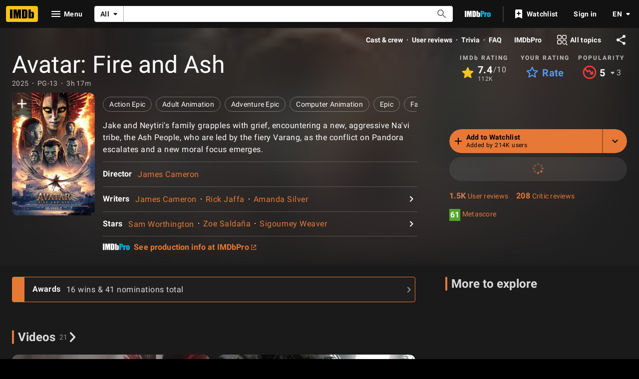

--- FILE ---
content_type: text/html; charset=UTF-8
request_url: https://www.imdb.com/title/tt1757678/?ref_=nm_flmg_unrel_1_act
body_size: 2210
content:
<!DOCTYPE html>
<html lang="en">
<head>
    <meta charset="utf-8">
    <meta name="viewport" content="width=device-width, initial-scale=1">
    <title></title>
    <style>
        body {
            font-family: "Arial";
        }
    </style>
    <script type="text/javascript">
    window.awsWafCookieDomainList = [];
    window.gokuProps = {
"key":"AQIDAHjcYu/GjX+QlghicBgQ/7bFaQZ+m5FKCMDnO+vTbNg96AHqDSf7dyseAvxXfff+th73AAAAfjB8BgkqhkiG9w0BBwagbzBtAgEAMGgGCSqGSIb3DQEHATAeBglghkgBZQMEAS4wEQQMBbAhfC6rywEJSQLoAgEQgDvkSovwKw8drqzo35BraWInANBuiYC/Ydi42ZvWJEuM09r4GJbJcSPceJYTDcFO+WT1lARbyvQfSSoHfg==",
          "iv":"D5497ACr6gAABf1m",
          "context":"GEmrQ/RGwdBBw/b4mXM54qgzWaESZ51zTd77FlXmcgIagl8PdShbmT09Bqg9E5hi0zCIfXeQE8z7WKtASJZZ4JAH3+DFkoMh7WUJUx+HSrpQmM3bzomDF+8NnDoFy9Ud6FvTLOD5wpDlh9gipQ0ZIcyJ+qsV2mEAFcyJFTP68N3icVB20lFo/BDkow/Xm9gsmrxm4lUhEjxFpUs2KWMiuEeOlDeSJMO5VesfvjzaJKureUAWPRLTx9o6n+tMxaeO6YVTqBHZIASaj/y6ediwIJHtJl9Eabdo+MfyqHGoKivQguWCHRbJZskoyJzuUNZou6DbbBRQmyH8R2qmYthElgtEGWS6m7lFfQvUjRTVgTYGqDhLEXCuMLoHR2dZI/UjwhGGXVAryQ1q7ZqXOWa3JLrC9fQYBHOTBgRSoV44UjtFwwYrS2vzZfDOih7qq6c9BY49XNTvYODc7X2hGlEHjYGsgrx4lrd/S4+2vr0WeO7YbkNtfkI2FNGW3NvpgM2Z/i2/SNNxVte8s6bOkptmjqsn4ujAQZFF68XtUwBW2hNe3khhK6VG2ir1LOo7uYnesxU51eWqI1SWEJniBe5vRsvwHH55LKbPFe38J1DUwU/S4LP1eWGDnpkm3zEqlcVW59tmLHThQrdd5VorIsoraoFCcwyK0iC6KAhCMD1MCgLI1zhSQPtq4AVexgt5Kv2l6IK2KDkdzc6HHn6yl0rJi24Kznc9oYZ/6EmcFErDorKC1uONA2CtMQ=="
};
    </script>
    <script src="https://1c5c1ecf7303.a481e94e.us-east-2.token.awswaf.com/1c5c1ecf7303/e231f0619a5e/0319a8d4ae69/challenge.js"></script>
</head>
<body>
    <div id="challenge-container"></div>
    <script type="text/javascript">
        AwsWafIntegration.saveReferrer();
        AwsWafIntegration.checkForceRefresh().then((forceRefresh) => {
            if (forceRefresh) {
                AwsWafIntegration.forceRefreshToken().then(() => {
                    window.location.reload(true);
                });
            } else {
                AwsWafIntegration.getToken().then(() => {
                    window.location.reload(true);
                });
            }
        });
    </script>
    <noscript>
        <h1>JavaScript is disabled</h1>
        In order to continue, we need to verify that you're not a robot.
        This requires JavaScript. Enable JavaScript and then reload the page.
    </noscript>
</body>
</html>